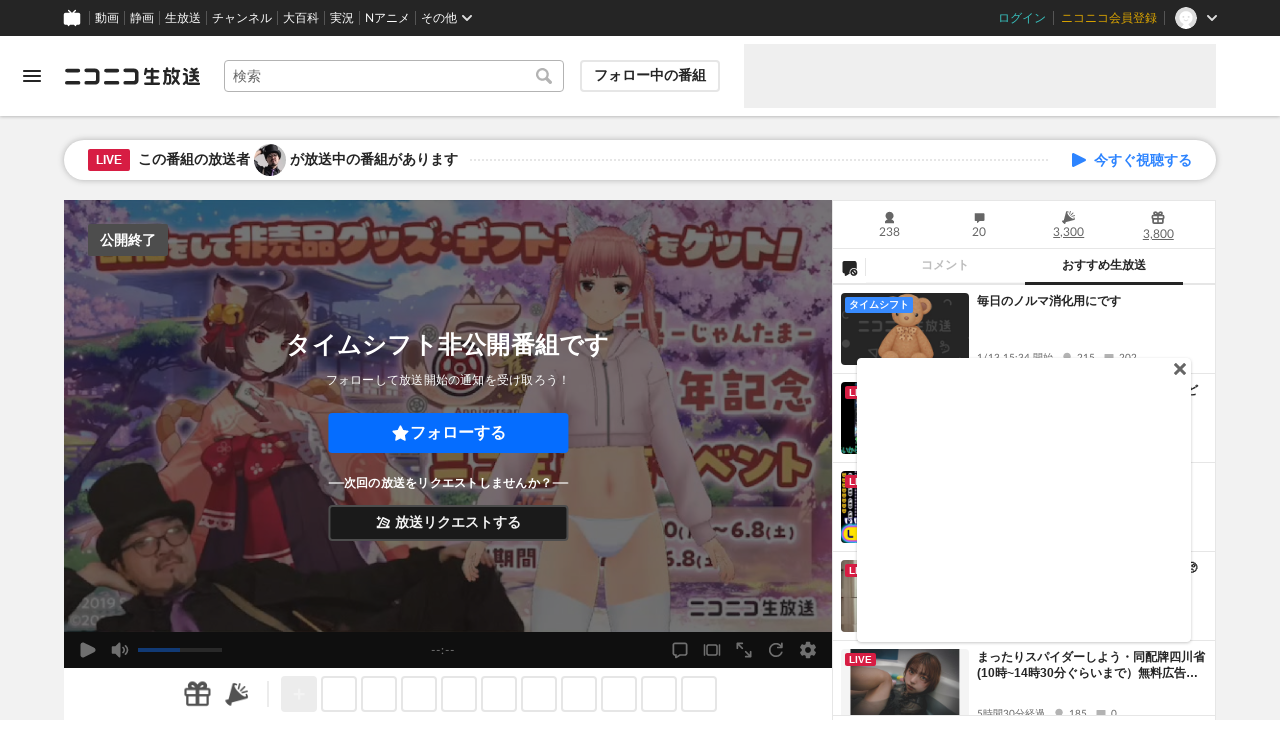

--- FILE ---
content_type: text/html; charset=utf-8
request_url: https://live.nicovideo.jp/watch/lv345391494
body_size: 18794
content:
<!DOCTYPE html><html data-color-theme="auto"><head><meta charSet="utf-8"/><meta name="robots" content="max-image-preview:large"/><link rel="preload" as="image" href="https://nicolive.cdn.nimg.jp/relive/party1-static/nicolive/logo/nicolive_logo.241e6.svg" crossorigin="anonymous"/><link rel="preload" as="script" href="https://nicolive.cdn.nimg.jp/relive/program-watch/scripts/chunk.comment-renderer.e295ba68a9.js"/><title>【雀魂イベント4日目】5時跨ぎ寝配信！無料ギフト大歓迎！〜男爵山下Vログ配信【初見大歓迎】 - 2024/5/30(木) 4:30開始 - ニコニコ生放送</title><meta name="description" content="【歌枠公式2024夏オーディション】《視聴数部門6/1(土)20:00〜20:59》https://blog.nicovideo.jp/niconews/218"/><meta property="og:title" content="【雀魂イベント4日目】5時跨ぎ寝配信！無料ギフト大歓迎！〜男爵山下Vログ配信【初見大歓迎】"/><meta property="og:description" content="【歌枠公式2024夏オーディション】《視聴数部門6/1(土)20:00〜20:59》https://blog.nicovideo.jp/niconews/218"/><meta property="og:url" content="https://live.nicovideo.jp/watch/lv345391494"/><meta property="og:site_name" content="ニコニコ生放送"/><meta property="og:type" content="website"/><meta property="og:image" content="https://nicolive.cdn.nimg.jp/tsthumb/thumbnail/240530/04/30/pg87584965395010_800_450.jpg"/><meta name="al:iphone:app_name" content="ニコニコ生放送"/><meta name="al:iphone:app_store_id" content="823479272"/><meta name="al:iphone:url" content="nicocas://play/lv345391494"/><meta name="al:ipad:app_name" content="ニコニコ生放送"/><meta name="al:ipad:app_store_id" content="823479272"/><meta name="al:ipad:url" content="nicocas://play/lv345391494"/><meta name="al:android:app_name" content="ニコニコ生放送"/><meta name="al:android:package" content="jp.co.dwango.nicocas"/><meta name="al:android:url" content="nicocas://play/lv345391494"/><meta name="al:web:url" content="https://live.nicovideo.jp/watch/lv345391494"/><meta name="apple-itunes-app" content="app-id=823479272, app-argument=nicocas://play/lv345391494"/><meta name="twitter:card" content="summary_large_image"/><meta name="twitter:app:country" content="JP"/><meta name="twitter:site" content="@nicolive_tw"/><meta name="twitter:url" content="https://live.nicovideo.jp/watch/lv345391494"/><meta name="twitter:title" content="【雀魂イベント4日目】5時跨ぎ寝配信！無料ギフト大歓迎！〜男爵山下Vログ配信【初見大歓迎】"/><meta name="twitter:description" content="【歌枠公式2024夏オーディション】《視聴数部門6/1(土)20:00〜20:59》https://blog.nicovideo.jp/niconews/218"/><meta name="twitter:image" content="https://nicolive.cdn.nimg.jp/tsthumb/thumbnail/240530/04/30/pg87584965395010_800_450.jpg"/><meta name="twitter:app:name:iphone" content="ニコニコ生放送"/><meta name="twitter:app:id:iphone" content="823479272"/><meta name="twitter:app:url:iphone" content="nicocas://play/lv345391494"/><meta name="twitter:app:name:ipad" content="ニコニコ生放送"/><meta name="twitter:app:id:ipad" content="823479272"/><meta name="twitter:app:url:ipad" content="nicocas://play/lv345391494"/><meta name="twitter:app:name:googleplay" content="ニコニコ生放送"/><meta name="twitter:app:id:googleplay" content="jp.co.dwango.nicocas"/><meta name="twitter:app:url:googleplay" content="nicocas://play/lv345391494"/><link rel="Shortcut Icon" type="image/x-icon" href="https://nicolive.cdn.nimg.jp/relive/party1-static/images/common/favicon.afada.ico"/><link rel="icon" type="image/x-icon" href="https://nicolive.cdn.nimg.jp/relive/party1-static/images/common/favicon.afada.ico"/><link rel="alternate" media="only screen and (max-width: 640px)" href="https://sp.live.nicovideo.jp/watch/lv345391494"/><link rel="canonical" href="https://live.nicovideo.jp/watch/lv345391494"/><script src="https://nicolive.cdn.nimg.jp/relive/party1-bin/party1-static_v29.3.4.66daa.js" defer="" crossorigin="anonymous"></script><script src="https://nicolive.cdn.nimg.jp/relive/program-watch/scripts/runtime.492a8368.js" defer="" crossorigin="anonymous"></script><script src="https://nicolive.cdn.nimg.jp/relive/program-watch/scripts/react.492a8368.js" defer="" crossorigin="anonymous"></script><script src="https://nicolive.cdn.nimg.jp/relive/program-watch/scripts/vendor.4c7433818a.js" defer="" crossorigin="anonymous"></script><script src="https://nicolive.cdn.nimg.jp/relive/program-watch/scripts/nicolib.56c1280134.js" defer="" crossorigin="anonymous"></script><script src="https://nicolive.cdn.nimg.jp/relive/program-watch/scripts/polyfill.4c43060783.js" defer="" crossorigin="anonymous"></script><script src="https://nicolive.cdn.nimg.jp/relive/program-watch/scripts/domain.2d01712163.js" defer="" crossorigin="anonymous"></script><script src="https://nicolive.cdn.nimg.jp/relive/program-watch/scripts/infra.c77d86303a.js" defer="" crossorigin="anonymous"></script><script src="https://nicolive.cdn.nimg.jp/relive/program-watch/scripts/usecase.43e857e370.js" defer="" crossorigin="anonymous"></script><script src="https://nicolive.cdn.nimg.jp/relive/program-watch/scripts/vc.307357d9b6.js" defer="" crossorigin="anonymous"></script><link rel="stylesheet" type="text/css" href="https://nicolive.cdn.nimg.jp/relive/program-watch/stylesheets/pc-watch.1b198ed5.css"/><script type="text/javascript"> (function(c,l,a,r,i,t,y){
        c[a]=c[a]||function(){(c[a].q=c[a].q||[]).push(arguments)};
        t=l.createElement(r);t.async=1;t.src="https://www.clarity.ms/tag/"+i;
        y=l.getElementsByTagName(r)[0];y.parentNode.insertBefore(t,y);
    })(window, document, "clarity", "script", "cndz8elzty");</script><script id="embedded-data" data-props="{&quot;akashic&quot;:{&quot;isRunning&quot;:false,&quot;isReplay&quot;:false,&quot;lastDisabledTime&quot;:null,&quot;isIndicateVisible&quot;:false,&quot;enabled&quot;:true,&quot;trustedChildOrigin&quot;:&quot;^https?:\\/\\/resource\\.akashic\\.coe\\.nicovideo\\.jp($|\\/)&quot;,&quot;emotionDisabledPlayIdThreshold&quot;:110224089,&quot;isSkipping&quot;:false,&quot;isRefusing&quot;:true,&quot;isReadyToStart&quot;:false},&quot;site&quot;:{&quot;locale&quot;:&quot;ja_JP&quot;,&quot;serverTime&quot;:1768363715553,&quot;frontendVersion&quot;:&quot;624.0.0&quot;,&quot;apiBaseUrl&quot;:&quot;https://live.nicovideo.jp/&quot;,&quot;pollingApiBaseUrl&quot;:&quot;https://papi.live.nicovideo.jp/&quot;,&quot;staticResourceBaseUrl&quot;:&quot;https://nicolive.cdn.nimg.jp/relive/program-watch/&quot;,&quot;topPageUrl&quot;:&quot;https://live.nicovideo.jp/&quot;,&quot;programCreatePageUrl&quot;:&quot;https://live.nicovideo.jp/create&quot;,&quot;programEditPageUrl&quot;:&quot;https://live.nicovideo.jp/edit&quot;,&quot;programWatchPageUrl&quot;:&quot;https://live.nicovideo.jp/watch&quot;,&quot;recentPageUrl&quot;:&quot;https://live.nicovideo.jp/recent&quot;,&quot;programArchivePageUrl&quot;:&quot;https://live.nicovideo.jp/watch/archive&quot;,&quot;myPageUrl&quot;:&quot;http://live.nicovideo.jp/my&quot;,&quot;rankingPageUrl&quot;:&quot;https://live.nicovideo.jp/ranking&quot;,&quot;searchPageUrl&quot;:&quot;http://live.nicovideo.jp/search&quot;,&quot;focusPageUrl&quot;:&quot;https://live.nicovideo.jp/focus&quot;,&quot;timetablePageUrl&quot;:&quot;https://live.nicovideo.jp/timetable&quot;,&quot;followedProgramsPageUrl&quot;:&quot;https://live.nicovideo.jp/follow&quot;,&quot;frontendId&quot;:9,&quot;currentRootRelativeUrl&quot;:&quot;&quot;,&quot;familyService&quot;:{&quot;account&quot;:{&quot;accountRegistrationPageUrl&quot;:&quot;https://account.nicovideo.jp/register&quot;,&quot;loginPageUrl&quot;:&quot;https://account.nicovideo.jp/login&quot;,&quot;logoutPageUrl&quot;:&quot;http://live.nicovideo.jp/logout&quot;,&quot;premiumMemberRegistrationPageUrl&quot;:&quot;https://account.nicovideo.jp/premium/register&quot;,&quot;trackingParams&quot;:{&quot;siteId&quot;:&quot;nicolive&quot;,&quot;pageId&quot;:&quot;watch&quot;,&quot;mode&quot;:&quot;landing&quot;},&quot;profileRegistrationPageUrl&quot;:&quot;https://account.nicovideo.jp/my/profile/register&quot;,&quot;contactsPageUrl&quot;:&quot;https://account.nicovideo.jp/my/contacts&quot;,&quot;verifyEmailsPageUrl&quot;:&quot;https://account.nicovideo.jp/contacts/emails/verify&quot;,&quot;accountSettingPageUrl&quot;:&quot;https://account.nicovideo.jp/my/account&quot;,&quot;premiumMeritPageUrl&quot;:&quot;https://premium.nicovideo.jp/payment/premium_detail&quot;,&quot;securitySettingPageUrl&quot;:&quot;https://account.nicovideo.jp/my/security&quot;},&quot;app&quot;:{&quot;topPageUrl&quot;:&quot;https://app.nicovideo.jp/&quot;},&quot;channel&quot;:{&quot;topPageUrl&quot;:&quot;https://ch.nicovideo.jp/&quot;,&quot;forOrganizationAndCompanyPageUrl&quot;:&quot;https://ch.nicovideo.jp/start&quot;,&quot;publicApiBaseUrl&quot;:&quot;https://public-api.ch.nicovideo.jp/&quot;},&quot;commons&quot;:{&quot;topPageUrl&quot;:&quot;https://commons.nicovideo.jp/&quot;,&quot;cpp&quot;:{&quot;frontApiBaseUrl&quot;:&quot;https://public-api.commons.nicovideo.jp/&quot;,&quot;immediatePaySettingPageUrl&quot;:&quot;https://commons.nicovideo.jp/cpp-applications/fast-pay&quot;}},&quot;dic&quot;:{&quot;topPageUrl&quot;:&quot;https://dic.nicovideo.jp/&quot;},&quot;help&quot;:{&quot;liveHelpPageUrl&quot;:&quot;https://qa.nicovideo.jp/category/show/417?site_domain=default&quot;,&quot;systemRequirementsPageUrl&quot;:&quot;https://qa.nicovideo.jp/faq/show/1112?site_domain=default&quot;,&quot;nintendoGuidelinePageUrl&quot;:&quot;https://qa.nicovideo.jp/faq/show/23466?site_domain=default&quot;},&quot;ichiba&quot;:{&quot;topPageUrl&quot;:&quot;https://ichiba.nicovideo.jp/&quot;},&quot;news&quot;:{&quot;topPageUrl&quot;:&quot;https://news.nicovideo.jp/&quot;},&quot;nicoad&quot;:{&quot;topPageUrl&quot;:&quot;https://nicoad.nicovideo.jp/&quot;,&quot;apiBaseUrl&quot;:&quot;https://api.nicoad.nicovideo.jp/&quot;},&quot;nicokoken&quot;:{&quot;topPageUrl&quot;:&quot;https://koken.nicovideo.jp/&quot;,&quot;helpPageUrl&quot;:&quot;https://qa.nicovideo.jp/faq/show/18326?site_domain=default&quot;},&quot;niconico&quot;:{&quot;topPageUrl&quot;:&quot;https://www.nicovideo.jp/&quot;,&quot;userPageBaseUrl&quot;:&quot;https://www.nicovideo.jp/user&quot;},&quot;point&quot;:{&quot;topPageUrl&quot;:&quot;https://point.nicovideo.jp/index/bank/&quot;,&quot;purchasePageUrl&quot;:&quot;https://point.nicovideo.jp/index/asp/purchase_point&quot;},&quot;seiga&quot;:{&quot;topPageUrl&quot;:&quot;https://seiga.nicovideo.jp/&quot;,&quot;seigaPageBaseUrl&quot;:&quot;https://seiga.nicovideo.jp/seiga&quot;,&quot;comicPageBaseUrl&quot;:&quot;https://seiga.nicovideo.jp/comic&quot;},&quot;site&quot;:{&quot;salesAdvertisingPageUrl&quot;:&quot;https://site.nicovideo.jp/sales_ads/ad_product/?ref=live_footer&quot;,&quot;liveAppDownloadPageUrl&quot;:&quot;https://site.live.nicovideo.jp/app/guide.html&quot;,&quot;videoPremiereIntroductionPageUrl&quot;:&quot;https://site.nicovideo.jp/videolive_enjoy/&quot;,&quot;creatorMonetizationInformationPageUrl&quot;:&quot;https://site.nicovideo.jp/creator_platform/monetize/&quot;},&quot;solid&quot;:{&quot;topPageUrl&quot;:&quot;https://3d.nicovideo.jp/&quot;},&quot;video&quot;:{&quot;topPageUrl&quot;:&quot;https://www.nicovideo.jp/video_top&quot;,&quot;myPageUrl&quot;:&quot;https://www.nicovideo.jp/my&quot;,&quot;watchPageBaseUrl&quot;:&quot;https://www.nicovideo.jp/watch&quot;,&quot;liveWatchHistoryPageUrl&quot;:&quot;https://www.nicovideo.jp/my/history/live&quot;,&quot;uploadedVideoListPageUrl&quot;:&quot;https://garage.nicovideo.jp/niconico-garage/video/videos&quot;,&quot;ownedTicketsPageUrl&quot;:&quot;https://www.nicovideo.jp/my/history/owned-tickets&quot;,&quot;purchasedSerialsPageUrl&quot;:&quot;https://www.nicovideo.jp/my/history/purchased-serials&quot;,&quot;timeshiftReservationsPageUrl&quot;:&quot;https://www.nicovideo.jp/my/timeshift-reservations&quot;,&quot;myBroadcastHistoryPageUrl&quot;:&quot;https://garage.nicovideo.jp/niconico-garage/live/history&quot;,&quot;programModeratorManagementPageUrl&quot;:&quot;https://garage.nicovideo.jp/niconico-garage/live/moderators&quot;},&quot;faq&quot;:{&quot;pageUrl&quot;:&quot;https://qa.nicovideo.jp/faq/show/5008?site_domain=default&quot;},&quot;bugreport&quot;:{&quot;pageUrl&quot;:&quot;https://qa.nicovideo.jp/faq/show/15833?site_domain=default&quot;},&quot;rightsControlProgram&quot;:{&quot;pageUrl&quot;:&quot;http://rcp-smile.nicovideo.jp/static/rule/&quot;},&quot;licenseSearch&quot;:{&quot;pageUrl&quot;:&quot;https://license-search.nicovideo.jp/&quot;},&quot;search&quot;:{&quot;suggestionApiUrl&quot;:&quot;https://sug.search.nicovideo.jp/&quot;},&quot;nicoex&quot;:{&quot;apiBaseUrl&quot;:&quot;https://api.cas.nicovideo.jp/&quot;},&quot;akashic&quot;:{&quot;untrustedFrameUrl&quot;:&quot;https://resource.akashic.coe.nicovideo.jp/coe/contents/loader/v3_7_0/loader_prod.html&quot;},&quot;superichiba&quot;:{&quot;apiBaseUrl&quot;:&quot;https://api.spi.nicovideo.jp/&quot;,&quot;launchApiBaseUrl&quot;:&quot;https://lapi.spi.nicovideo.jp/&quot;,&quot;oroshiuriIchibaBaseUrl&quot;:&quot;https://spi.nicovideo.jp/&quot;},&quot;nAir&quot;:{&quot;topPageUrl&quot;:&quot;https://n-air-app.nicovideo.jp/&quot;},&quot;emotion&quot;:{&quot;baseUrl&quot;:&quot;https://emotion.nicovideo.jp/&quot;},&quot;gift&quot;:{&quot;topPageUrl&quot;:&quot;https://gift.nicovideo.jp&quot;},&quot;creatorSupport&quot;:{&quot;supporterRegistrationBaseUrl&quot;:&quot;https://creator-support.nicovideo.jp/registration&quot;},&quot;muteStore&quot;:{&quot;apiBaseUrl&quot;:&quot;https://mute-api.nicovideo.jp&quot;},&quot;astral&quot;:{&quot;sendLogAsTest&quot;:false,&quot;watchEventLogBaseUrl&quot;:&quot;https://stella.nicovideo.jp/&quot;},&quot;income&quot;:{&quot;topPageUrl&quot;:&quot;https://income.nicovideo.jp/&quot;},&quot;nicoJk&quot;:{&quot;topPageUrl&quot;:&quot;https://originalnews.nico/464285&quot;},&quot;nAnime&quot;:{&quot;topPageUrl&quot;:&quot;https://anime.nicovideo.jp/live/index.html&quot;},&quot;mjk&quot;:{&quot;apiBaseUrl&quot;:&quot;https://mjk.nicovideo.jp/&quot;}},&quot;environments&quot;:{&quot;runningMode&quot;:&quot;client&quot;},&quot;relive&quot;:{&quot;apiBaseUrl&quot;:&quot;https://live2.nicovideo.jp/&quot;,&quot;channelApiBaseUrl&quot;:&quot;https://channel.live2.nicovideo.jp/&quot;,&quot;webSocketUrl&quot;:&quot;&quot;,&quot;csrfToken&quot;:&quot;&quot;,&quot;audienceToken&quot;:&quot;anonymous-user-a6396117-b613-4cc9-9c63-39ed021c5b42_1768450115_8c4ecc5d76ccbe5baaadbaeca9ce06e90d22d157&quot;},&quot;information&quot;:{&quot;maintenanceInformationPageUrl&quot;:&quot;https://blog.nicovideo.jp/niconews/category/ge_maintenance&quot;},&quot;namaGamePageUrl&quot;:&quot;https://site.live.nicovideo.jp/recent/namagame.html&quot;,&quot;rule&quot;:{&quot;agreementPageUrl&quot;:&quot;https://site.live.nicovideo.jp/rule.html&quot;,&quot;guidelinePageUrl&quot;:&quot;https://site.live.nicovideo.jp/help/guideline.pdf&quot;},&quot;spec&quot;:{&quot;watchUsageAndDevicePageUrl&quot;:&quot;https://site.live.nicovideo.jp/watch.html&quot;,&quot;broadcastUsageDevicePageUrl&quot;:&quot;https://site.live.nicovideo.jp/broadcast.html&quot;,&quot;cruisePageUrl&quot;:&quot;https://site.live.nicovideo.jp/cruise.html&quot;,&quot;broadcastTutorialPageUrl&quot;:&quot;https://site.live.nicovideo.jp/broadcast_tutorial/index.html&quot;},&quot;ad&quot;:{&quot;adsApiBaseUrl&quot;:&quot;https://ads.nicovideo.jp/&quot;},&quot;tag&quot;:{&quot;revisionCheckIntervalMs&quot;:120000,&quot;registerHelpPageUrl&quot;:&quot;https://qa.nicovideo.jp/faq/show/586?site_domain=default&quot;,&quot;userRegistrableMax&quot;:10,&quot;textMaxLength&quot;:18},&quot;coe&quot;:{&quot;coeContentBaseUrl&quot;:&quot;https://resource.akashic.coe.nicovideo.jp/coe/contents/aufeiR7C/&quot;},&quot;broadcast&quot;:{&quot;usageHelpPageUrl&quot;:&quot;https://qa.nicovideo.jp/faq/show/701?site_domain=default&quot;,&quot;stableBroadcastHelpPageUrl&quot;:&quot;https://qa.nicovideo.jp/faq/show/674?site_domain=default&quot;,&quot;nair&quot;:{&quot;downloadPageUrl&quot;:&quot;https://n-air-app.nicovideo.jp/&quot;},&quot;broadcasterStreamHelpPageUrl&quot;:&quot;https://qa.nicovideo.jp/faq/show/10536?site_domain=default&quot;},&quot;enquete&quot;:{&quot;usageHelpPageUrl&quot;:&quot;https://qa.nicovideo.jp/faq/show/4563?site_domain=default&quot;},&quot;trialWatch&quot;:{&quot;usageHelpPageUrl&quot;:&quot;https://qa.nicovideo.jp/faq/show/16037?site_domain=default&quot;},&quot;autoExtend&quot;:{&quot;usageHelpPageUrl&quot;:&quot;https://qa.nicovideo.jp/faq/show/10675?site_domain=default&quot;},&quot;recommendReactionLog&quot;:{&quot;publicApiBaseUrl&quot;:&quot;https://log.recommend.nicovideo.jp&quot;},&quot;dmc&quot;:{&quot;webRtc&quot;:{&quot;stunServerUrls&quot;:[]}},&quot;frontendPublicApiUrl&quot;:&quot;https://live.nicovideo.jp/front/api/&quot;,&quot;party1staticBaseUrl&quot;:&quot;https://nicolive.cdn.nimg.jp/relive/party1-static/&quot;,&quot;party1binBaseUrl&quot;:&quot;https://nicolive.cdn.nimg.jp/relive/party1-bin/&quot;,&quot;party2binBaseUrl&quot;:&quot;https://nicolive.cdn.nimg.jp/relive/party2-bin/&quot;,&quot;gift&quot;:{&quot;cantOpenPageCausedAdBlockHelpPageUrl&quot;:&quot;https://qa.nicovideo.jp/faq/show/15454?site_domain=default&quot;},&quot;creatorPromotionProgram&quot;:{&quot;registrationHelpPageUrl&quot;:&quot;https://qa.nicovideo.jp/faq/show/78?site_domain=default&quot;},&quot;stream&quot;:{&quot;lowLatencyHelpPageUrl&quot;:&quot;https://qa.nicovideo.jp/faq/show/14782?site_domain=default&quot;},&quot;performance&quot;:{&quot;commentRender&quot;:{&quot;liteModeHelpPageUrl&quot;:&quot;https://qa.nicovideo.jp/faq/show/10281?site_domain=default&quot;}},&quot;nico&quot;:{&quot;webPushNotificationReceiveSettingHelpPageUrl&quot;:&quot;https://qa.nicovideo.jp/faq/show/9218?site_domain=default&quot;},&quot;akashic&quot;:{&quot;switchRenderHelpPageUrl&quot;:&quot;https://qa.nicovideo.jp/faq/show/13973?site_domain=default&quot;},&quot;device&quot;:{&quot;watchOnPlayStation4HelpPageUrl&quot;:&quot;https://qa.nicovideo.jp/faq/show/133?site_domain=default&quot;,&quot;safariCantWatchHelpPageUrl&quot;:&quot;https://qa.nicovideo.jp/faq/show/9448?site_domain=default&quot;},&quot;nicoCommonHeaderResourceBaseUrl&quot;:&quot;https://common-header.nimg.jp&quot;,&quot;authony&quot;:{&quot;apiBaseUrl&quot;:&quot;https://api.live2.nicovideo.jp/&quot;},&quot;follo&quot;:{&quot;publicApiBaseUrl&quot;:&quot;https://user-follow-api.nicovideo.jp/&quot;},&quot;payment&quot;:{&quot;eventPageBaseUrl&quot;:&quot;https://secure.live.nicovideo.jp/event/&quot;,&quot;productPageBaseUrl&quot;:&quot;https://secure.live.nicovideo.jp/product/&quot;},&quot;externalWatch&quot;:{&quot;baseUrl&quot;:&quot;https://ext.live.nicovideo.jp/watch/&quot;},&quot;channelRegistration&quot;:{&quot;multiSubscriptionWithPremiumBenefitHelpPageUrl&quot;:&quot;https://blog.nicovideo.jp/niconews/144493.html&quot;},&quot;broadcastRequest&quot;:{&quot;apiBaseUrl&quot;:&quot;https://live2.nicovideo.jp/&quot;},&quot;konomiTag&quot;:{&quot;usageHelpPageUrl&quot;:&quot;https://qa.nicovideo.jp/faq/show/16715?site_domain=default&quot;},&quot;dcdn&quot;:{&quot;baseUrl&quot;:&quot;https://secure-dcdn.cdn.nimg.jp/&quot;,&quot;logGifUrl&quot;:&quot;https://dcdn.cdn.nicovideo.jp/shared_httpd/log.gif&quot;},&quot;moderator&quot;:{&quot;moderatorHelpPageUrl&quot;:&quot;https://qa.nicovideo.jp/faq/show/22379?site_domain=default&quot;},&quot;feedbackPageUrl&quot;:&quot;https://www.nicovideo.jp/feedback/live2_watch&quot;,&quot;defaultUserIconUrl&quot;:{&quot;150x150&quot;:&quot;https://secure-dcdn.cdn.nimg.jp/nicoaccount/usericon/defaults/blank.jpg&quot;,&quot;50x50&quot;:&quot;https://secure-dcdn.cdn.nimg.jp/nicoaccount/usericon/defaults/blank_s.jpg&quot;}},&quot;user&quot;:{&quot;isCrawler&quot;:false,&quot;isExplicitlyLoginable&quot;:false,&quot;isMobileMailAddressRegistered&quot;:false,&quot;isMailRegistered&quot;:false,&quot;isProfileRegistered&quot;:false,&quot;isLoggedIn&quot;:false,&quot;accountType&quot;:&quot;non&quot;,&quot;isOperator&quot;:false,&quot;isBroadcaster&quot;:false,&quot;premiumOrigin&quot;:&quot;0&quot;,&quot;permissions&quot;:[null],&quot;nicosid&quot;:&quot;&quot;,&quot;superichiba&quot;:{&quot;deletable&quot;:false,&quot;hasBroadcasterRole&quot;:false},&quot;allowSensitiveContents&quot;:false},&quot;program&quot;:{&quot;allegation&quot;:{&quot;commentAllegationApiUrl&quot;:&quot;https://riso.live2.nicovideo.jp/&quot;},&quot;nicoliveProgramId&quot;:&quot;lv345391494&quot;,&quot;providerType&quot;:&quot;community&quot;,&quot;visualProviderType&quot;:&quot;community&quot;,&quot;title&quot;:&quot;【雀魂イベント4日目】5時跨ぎ寝配信！無料ギフト大歓迎！〜男爵山下Vログ配信【初見大歓迎】&quot;,&quot;thumbnail&quot;:{&quot;small&quot;:&quot;https://secure-dcdn.cdn.nimg.jp/comch/community-icon/64x64/404.jpg&quot;},&quot;screenshot&quot;:{&quot;urlSet&quot;:{&quot;large&quot;:&quot;https://nicolive.cdn.nimg.jp/tsthumb/thumbnail/240530/04/30/pg87584965395010_800_450.jpg&quot;,&quot;middle&quot;:&quot;https://nicolive.cdn.nimg.jp/tsthumb/thumbnail/240530/04/30/pg87584965395010_640_360.jpg&quot;,&quot;small&quot;:&quot;https://nicolive.cdn.nimg.jp/tsthumb/thumbnail/240530/04/30/pg87584965395010_352_198.jpg&quot;,&quot;micro&quot;:&quot;https://nicolive.cdn.nimg.jp/tsthumb/thumbnail/240530/04/30/pg87584965395010_160_90.jpg&quot;}},&quot;supplier&quot;:{&quot;supplierType&quot;:&quot;user&quot;,&quot;name&quot;:&quot;D.Y(男爵山下)&quot;,&quot;pageUrl&quot;:&quot;http://www.nicovideo.jp/user/36591468&quot;,&quot;introduction&quot;:&quot;欲しいもの: https://amzn.to/3edrDlb &lt;br&gt;PayPay: pdragoon&quot;,&quot;nicopediaArticle&quot;:{&quot;pageUrl&quot;:&quot;https://dic.nicovideo.jp/a/D%2EY%28%E7%94%B7%E7%88%B5%E5%B1%B1%E4%B8%8B%29&quot;,&quot;exists&quot;:true},&quot;programProviderId&quot;:&quot;36591468&quot;,&quot;icons&quot;:{&quot;uri50x50&quot;:&quot;https://secure-dcdn.cdn.nimg.jp/nicoaccount/usericon/s/3659/36591468.jpg?1709907229&quot;,&quot;uri150x150&quot;:&quot;https://secure-dcdn.cdn.nimg.jp/nicoaccount/usericon/3659/36591468.jpg?1709907229&quot;},&quot;level&quot;:37,&quot;accountType&quot;:&quot;premium&quot;},&quot;openTime&quot;:1717011000,&quot;beginTime&quot;:1717011000,&quot;vposBaseTime&quot;:1717011000,&quot;endTime&quot;:1717038000,&quot;scheduledEndTime&quot;:1717038000,&quot;status&quot;:&quot;ENDED&quot;,&quot;description&quot;:&quot;&lt;b&gt;&lt;font color=\&quot;#9146FF\&quot;&gt;&lt;font size=\&quot;5\&quot;&gt;【歌枠公式2024夏オーディション】&lt;/font&gt;&lt;/font&gt;&lt;/b&gt;&lt;br /&gt;&lt;b&gt;&lt;font size=\&quot;4\&quot;&gt;《視聴数部門6/1(土)20:00〜20:59》&lt;/font&gt;&lt;/b&gt;&lt;br /&gt;&lt;a href=\&quot;https://blog.nicovideo.jp/niconews/218270.html\&quot; target=\&quot;_blank\&quot;&gt;https://blog.nicovideo.jp/niconews/218270.html&lt;/a&gt;&lt;br /&gt;&lt;b&gt;&lt;font size=\&quot;4\&quot;&gt; 1時間の配信で視聴数が多い順上位15名が出演できます！&lt;/font&gt;&lt;/b&gt;&lt;br /&gt;&lt;br /&gt;&lt;b&gt;&lt;font color=\&quot;#9146FF\&quot;&gt;&lt;font size=\&quot;5\&quot;&gt;【雀魂5周年記念ニコ生配信イベント】&lt;/font&gt;&lt;/font&gt;&lt;/b&gt;&lt;br /&gt;&lt;b&gt;&lt;font color=\&quot;#FF0000\&quot;&gt;&lt;font size=\&quot;4\&quot;&gt;↓イベント専用ギフトデイリー福引&lt;/font&gt;&lt;/font&gt;&lt;/b&gt;&lt;br /&gt;&lt;a href=\&quot;https://blog.nicovideo.jp/niconews/222871.html\&quot; target=\&quot;_blank\&quot;&gt;https://blog.nicovideo.jp/niconews/222871.html&lt;/a&gt;&lt;br /&gt;&lt;b&gt;※1日1回無料！応援よろしくお願いします！&lt;/b&gt;&lt;br /&gt;&lt;br /&gt;&lt;b&gt;&lt;font color=\&quot;#9146FF\&quot;&gt;&lt;font size=\&quot;5\&quot;&gt;【特別広告枠キャンペーン第7弾】&lt;/font&gt;&lt;/font&gt;&lt;/b&gt;&lt;br /&gt;&lt;a href=\&quot;https://blog.nicovideo.jp/niconews/222560.html\&quot; target=\&quot;_blank\&quot;&gt;https://blog.nicovideo.jp/niconews/222560.html&lt;/a&gt;&lt;br /&gt;&lt;b&gt;&lt;font color=\&quot;#FF0000\&quot;&gt;&lt;font size=\&quot;4\&quot;&gt;皆様からの広告お待ちしてます！&lt;/font&gt;&lt;/font&gt;&lt;/b&gt;&lt;br /&gt;&lt;br /&gt;━━━━━━━━━━━━━━━━━━━━━━━━━━━━&lt;br /&gt;&lt;br /&gt;&lt;b&gt;&lt;font color=\&quot;#9146FF\&quot;&gt;&lt;font size=\&quot;5\&quot;&gt;男爵山下の楽園放送！&lt;/font&gt;&lt;/font&gt;&lt;/b&gt;&lt;br /&gt;&lt;b&gt;&lt;font size=\&quot;4\&quot;&gt;【supported by 朝李】&lt;/font&gt;&lt;/b&gt;&lt;br /&gt;&lt;b&gt;&lt;font size=\&quot;4\&quot;&gt;毎日24:00〜以降不定時配信中！&lt;/font&gt;&lt;/b&gt;&lt;br /&gt;&lt;br /&gt;&lt;b&gt;&lt;font color=\&quot;#9146FF\&quot;&gt;&lt;font size=\&quot;5\&quot;&gt;エロ絵師&amp;amp;キーボードプレイヤー&lt;/font&gt;&lt;/font&gt;&lt;/b&gt;&lt;br /&gt;&lt;b&gt;2つの顔でお届けする雑談放送&lt;/b&gt;&lt;br /&gt;&lt;b&gt;&lt;font color=\&quot;#FF0000\&quot;&gt;相談コメント大歓迎！いつでもお悩み聞きます！&lt;/font&gt;&lt;/b&gt;&lt;br /&gt;&lt;font color=\&quot;#1DA1F2\&quot;&gt;Twitter&lt;/font&gt;：&lt;a href=\&quot;https://twitter.com/pdragoon\&quot; target=\&quot;_blank\&quot;&gt;https://twitter.com/pdragoon&lt;/a&gt;&lt;br /&gt;&lt;font color=\&quot;#FE7900\&quot;&gt;欲しいもの&lt;/font&gt;：&lt;a href=\&quot;https://amzn.to/3edrDlb\&quot; target=\&quot;_blank\&quot;&gt;https://amzn.to/3edrDlb&lt;/a&gt;&lt;br /&gt;&lt;font color=\&quot;#252525\&quot;&gt;PayPayID&lt;/font&gt;：pdragoon&lt;br /&gt;&lt;br /&gt;&lt;b&gt;&lt;font color=\&quot;#9146FF\&quot;&gt;&lt;font size=\&quot;5\&quot;&gt;FINAL FANTASY5ピクセルリマスター&lt;/font&gt;&lt;/font&gt;&lt;/b&gt;&lt;br /&gt;(C)SQUARE ENIX CO., LTD. All Rights Reserved.&lt;br /&gt;©1992, 2021 SQUARE ENIX CO., LTD. All Rights Reserved.&lt;br /&gt;LOGO ILLUSTRATION: ©1992 YOSHITAKA AMANO.&lt;br /&gt;記載されている会社名・製品名・システム名などは、各社の商標、または登録商標です。&quot;,&quot;substitute&quot;:{},&quot;tag&quot;:{&quot;updateApiUrl&quot;:&quot;https://live2.nicovideo.jp/unama/api/v2/programs/lv345391494/livetags&quot;,&quot;lockApiUrl&quot;:&quot;https://live2.nicovideo.jp/unama/api/v2/programs/lv345391494/livetags/lock&quot;,&quot;reportApiUrl&quot;:&quot;https://live2.nicovideo.jp/unama/api/v2/programs/lv345391494/livetags/report&quot;,&quot;list&quot;:[{&quot;text&quot;:&quot;一般(その他)&quot;,&quot;existsNicopediaArticle&quot;:true,&quot;nicopediaArticlePageUrl&quot;:&quot;https://dic.nicovideo.jp/a/%E4%B8%80%E8%88%AC%28%E3%81%9D%E3%81%AE%E4%BB%96%29&quot;,&quot;type&quot;:&quot;category&quot;,&quot;isLocked&quot;:true,&quot;isDeletable&quot;:false},{&quot;text&quot;:&quot;一般&quot;,&quot;existsNicopediaArticle&quot;:true,&quot;nicopediaArticlePageUrl&quot;:&quot;https://dic.nicovideo.jp/a/%E4%B8%80%E8%88%AC&quot;,&quot;type&quot;:&quot;category&quot;,&quot;isLocked&quot;:true,&quot;isDeletable&quot;:false},{&quot;text&quot;:&quot;顔出し&quot;,&quot;existsNicopediaArticle&quot;:true,&quot;nicopediaArticlePageUrl&quot;:&quot;https://dic.nicovideo.jp/a/%E9%A1%94%E5%87%BA%E3%81%97&quot;,&quot;type&quot;:&quot;category&quot;,&quot;isLocked&quot;:true,&quot;isDeletable&quot;:false},{&quot;text&quot;:&quot;VTuber&quot;,&quot;existsNicopediaArticle&quot;:true,&quot;nicopediaArticlePageUrl&quot;:&quot;https://dic.nicovideo.jp/a/VTuber&quot;,&quot;type&quot;:&quot;category&quot;,&quot;isLocked&quot;:true,&quot;isDeletable&quot;:false},{&quot;text&quot;:&quot;HD配信&quot;,&quot;existsNicopediaArticle&quot;:true,&quot;nicopediaArticlePageUrl&quot;:&quot;https://dic.nicovideo.jp/a/HD%E9%85%8D%E4%BF%A1&quot;,&quot;type&quot;:&quot;&quot;,&quot;isLocked&quot;:true,&quot;isDeletable&quot;:false,&quot;isReserved&quot;:true},{&quot;text&quot;:&quot;スマートフォン配信&quot;,&quot;existsNicopediaArticle&quot;:true,&quot;nicopediaArticlePageUrl&quot;:&quot;https://dic.nicovideo.jp/a/%E3%82%B9%E3%83%9E%E3%83%BC%E3%83%88%E3%83%95%E3%82%A9%E3%83%B3%E9%85%8D%E4%BF%A1&quot;,&quot;type&quot;:&quot;&quot;,&quot;isLocked&quot;:true,&quot;isDeletable&quot;:false,&quot;isReserved&quot;:true},{&quot;text&quot;:&quot;雀魂ニコ生イベント&quot;,&quot;existsNicopediaArticle&quot;:false,&quot;nicopediaArticlePageUrl&quot;:&quot;https://dic.nicovideo.jp/a/%E9%9B%80%E9%AD%82%E3%83%8B%E3%82%B3%E7%94%9F%E3%82%A4%E3%83%99%E3%83%B3%E3%83%88&quot;,&quot;type&quot;:&quot;&quot;,&quot;isLocked&quot;:true,&quot;isDeletable&quot;:false,&quot;isReserved&quot;:true},{&quot;text&quot;:&quot;オーディション&quot;,&quot;existsNicopediaArticle&quot;:true,&quot;nicopediaArticlePageUrl&quot;:&quot;https://dic.nicovideo.jp/a/%E3%82%AA%E3%83%BC%E3%83%87%E3%82%A3%E3%82%B7%E3%83%A7%E3%83%B3&quot;,&quot;type&quot;:&quot;&quot;,&quot;isLocked&quot;:true,&quot;isDeletable&quot;:false,&quot;isReserved&quot;:true},{&quot;text&quot;:&quot;D.Y(男爵山下)&quot;,&quot;existsNicopediaArticle&quot;:true,&quot;nicopediaArticlePageUrl&quot;:&quot;https://dic.nicovideo.jp/a/D%2EY%28%E7%94%B7%E7%88%B5%E5%B1%B1%E4%B8%8B%29&quot;,&quot;type&quot;:&quot;&quot;,&quot;isLocked&quot;:true,&quot;isDeletable&quot;:false,&quot;isReserved&quot;:false},{&quot;text&quot;:&quot;配信者&quot;,&quot;existsNicopediaArticle&quot;:true,&quot;nicopediaArticlePageUrl&quot;:&quot;https://dic.nicovideo.jp/a/%E9%85%8D%E4%BF%A1%E8%80%85&quot;,&quot;type&quot;:&quot;&quot;,&quot;isLocked&quot;:true,&quot;isDeletable&quot;:false,&quot;isReserved&quot;:false},{&quot;text&quot;:&quot;エロ漫画&quot;,&quot;existsNicopediaArticle&quot;:true,&quot;nicopediaArticlePageUrl&quot;:&quot;https://dic.nicovideo.jp/a/%E3%82%A8%E3%83%AD%E6%BC%AB%E7%94%BB&quot;,&quot;type&quot;:&quot;&quot;,&quot;isLocked&quot;:true,&quot;isDeletable&quot;:false,&quot;isReserved&quot;:false},{&quot;text&quot;:&quot;コメント大歓迎&quot;,&quot;existsNicopediaArticle&quot;:true,&quot;nicopediaArticlePageUrl&quot;:&quot;https://dic.nicovideo.jp/l/%E3%82%B3%E3%83%A1%E3%83%B3%E3%83%88%E5%A4%A7%E6%AD%93%E8%BF%8E&quot;,&quot;type&quot;:&quot;&quot;,&quot;isLocked&quot;:true,&quot;isDeletable&quot;:false,&quot;isReserved&quot;:false},{&quot;text&quot;:&quot;初見歓迎&quot;,&quot;existsNicopediaArticle&quot;:true,&quot;nicopediaArticlePageUrl&quot;:&quot;https://dic.nicovideo.jp/l/%E5%88%9D%E8%A6%8B%E6%AD%93%E8%BF%8E&quot;,&quot;type&quot;:&quot;&quot;,&quot;isLocked&quot;:true,&quot;isDeletable&quot;:false,&quot;isReserved&quot;:false},{&quot;text&quot;:&quot;寝配信&quot;,&quot;existsNicopediaArticle&quot;:true,&quot;nicopediaArticlePageUrl&quot;:&quot;https://dic.nicovideo.jp/a/%E5%AF%9D%E9%85%8D%E4%BF%A1&quot;,&quot;type&quot;:&quot;&quot;,&quot;isLocked&quot;:true,&quot;isDeletable&quot;:false,&quot;isReserved&quot;:false},{&quot;text&quot;:&quot;散歩&quot;,&quot;existsNicopediaArticle&quot;:true,&quot;nicopediaArticlePageUrl&quot;:&quot;https://dic.nicovideo.jp/a/%E6%95%A3%E6%AD%A9&quot;,&quot;type&quot;:&quot;&quot;,&quot;isLocked&quot;:true,&quot;isDeletable&quot;:false,&quot;isReserved&quot;:false},{&quot;text&quot;:&quot;カラオケ&quot;,&quot;existsNicopediaArticle&quot;:true,&quot;nicopediaArticlePageUrl&quot;:&quot;https://dic.nicovideo.jp/a/%E3%82%AB%E3%83%A9%E3%82%AA%E3%82%B1&quot;,&quot;type&quot;:&quot;&quot;,&quot;isLocked&quot;:true,&quot;isDeletable&quot;:false,&quot;isReserved&quot;:false},{&quot;text&quot;:&quot;歌枠&quot;,&quot;existsNicopediaArticle&quot;:true,&quot;nicopediaArticlePageUrl&quot;:&quot;https://dic.nicovideo.jp/l/%E6%AD%8C%E6%9E%A0&quot;,&quot;type&quot;:&quot;&quot;,&quot;isLocked&quot;:true,&quot;isDeletable&quot;:false,&quot;isReserved&quot;:false}],&quot;isLocked&quot;:true},&quot;links&quot;:{&quot;feedbackPageUrl&quot;:&quot;https://www.nicovideo.jp/feedback/live2_watch&quot;,&quot;contentsTreePageUrl&quot;:&quot;https://commons.nicovideo.jp/works/lv345391494?transit_from=pclive_watch_tree&quot;,&quot;programReportPageUrl&quot;:&quot;https://live.nicovideo.jp/program-allegation&quot;},&quot;player&quot;:{&quot;embedUrl&quot;:&quot;https://live.nicovideo.jp/embed/&quot;},&quot;watchPageUrl&quot;:&quot;https://live.nicovideo.jp/watch/lv345391494&quot;,&quot;gatePageUrl&quot;:&quot;https://live.nicovideo.jp/gate/lv345391494&quot;,&quot;mediaServerType&quot;:&quot;DMC&quot;,&quot;isPrivate&quot;:false,&quot;isTest&quot;:false,&quot;audienceCommentCommand&quot;:{&quot;isColorCodeEnabled&quot;:true},&quot;report&quot;:{&quot;imageApiUrl&quot;:&quot;https://untnp.live.nicovideo.jp/img.report&quot;},&quot;isFollowerOnly&quot;:false,&quot;isNicoadEnabled&quot;:true,&quot;isGiftEnabled&quot;:true,&quot;stream&quot;:{&quot;maxQuality&quot;:&quot;super_high&quot;},&quot;superichiba&quot;:{&quot;allowAudienceToAddNeta&quot;:false,&quot;canSupplierUse&quot;:true},&quot;isChasePlayEnabled&quot;:true,&quot;statistics&quot;:{&quot;watchCount&quot;:238,&quot;commentCount&quot;:20,&quot;timeshiftReservationCount&quot;:null},&quot;isPremiumAppealBannerEnabled&quot;:false,&quot;isRecommendEnabled&quot;:true,&quot;isEmotionEnabled&quot;:true,&quot;commentFollowerOnlyMode&quot;:{&quot;isEnabled&quot;:false},&quot;isStoryboardEnabled&quot;:true},&quot;socialGroup&quot;:{&quot;type&quot;:&quot;community&quot;,&quot;id&quot;:&quot;co0&quot;,&quot;broadcastHistoryPageUrl&quot;:&quot;https://com.nicovideo.jp/live/co0&quot;,&quot;description&quot;:&quot;このコミュニティは存在しないか、削除された可能性があります。&quot;,&quot;name&quot;:&quot;削除されたコミュニティ&quot;,&quot;socialGroupPageUrl&quot;:&quot;https://com.nicovideo.jp/community/co0&quot;,&quot;thumbnailImageUrl&quot;:&quot;https://secure-dcdn.cdn.nimg.jp/comch/community-icon/128x128/404.jpg&quot;,&quot;thumbnailSmallImageUrl&quot;:&quot;https://secure-dcdn.cdn.nimg.jp/comch/community-icon/64x64/404.jpg&quot;,&quot;level&quot;:0,&quot;isFollowed&quot;:false,&quot;isJoined&quot;:false},&quot;player&quot;:{&quot;name&quot;:&quot;leo&quot;,&quot;audienceToken&quot;:&quot;anonymous-user-a6396117-b613-4cc9-9c63-39ed021c5b42_1768450115_8c4ecc5d76ccbe5baaadbaeca9ce06e90d22d157&quot;,&quot;isJumpDisabled&quot;:false,&quot;disablePlayVideoAd&quot;:false,&quot;isRestrictedCommentPost&quot;:false,&quot;streamAllocationType&quot;:&quot;allHigh&quot;},&quot;ad&quot;:{&quot;billboardZoneId&quot;:null,&quot;siteHeaderBannerZoneId&quot;:442,&quot;programInformationZoneId&quot;:469,&quot;footerZoneId&quot;:446,&quot;playerZoneId&quot;:1406,&quot;adsJsUrl&quot;:&quot;https://res.ads.nicovideo.jp/assets/js/ads2.js?ref=live&quot;},&quot;billboard&quot;:{},&quot;nicoEnquete&quot;:{&quot;isEnabled&quot;:false},&quot;community&quot;:{&quot;id&quot;:&quot;co0&quot;,&quot;followPageUrl&quot;:&quot;https://com.nicovideo.jp/motion/co0?ref=live2watch&quot;,&quot;unfollowPageUrl&quot;:&quot;https://com.nicovideo.jp/leave/co0&quot;},&quot;communityFollower&quot;:{&quot;records&quot;:[]},&quot;userProgramWatch&quot;:{&quot;canWatch&quot;:false,&quot;expireTime&quot;:null,&quot;canAutoRefresh&quot;:false,&quot;payment&quot;:{&quot;hasTicket&quot;:false},&quot;isCountryRestrictionTarget&quot;:false},&quot;userProgramReservation&quot;:{&quot;isReserved&quot;:false},&quot;programWatch&quot;:{&quot;condition&quot;:{&quot;needLogin&quot;:false}},&quot;supplierProgram&quot;:{&quot;onair&quot;:{&quot;programId&quot;:&quot;lv349637838&quot;,&quot;programUrl&quot;:&quot;https://live2.nicovideo.jp/watch/lv349637838&quot;}},&quot;programBroadcaster&quot;:{&quot;konomiTags&quot;:[{&quot;text&quot;:&quot;ニコニコ超会議2025&quot;,&quot;nicopediaArticleId&quot;:5715490,&quot;nicopediaArticleUrl&quot;:&quot;https://dic.nicovideo.jp/id/5715490&quot;},{&quot;text&quot;:&quot;VOCALOID&quot;,&quot;nicopediaArticleId&quot;:352,&quot;nicopediaArticleUrl&quot;:&quot;https://dic.nicovideo.jp/id/352&quot;},{&quot;text&quot;:&quot;ゲーム&quot;,&quot;nicopediaArticleId&quot;:698,&quot;nicopediaArticleUrl&quot;:&quot;https://dic.nicovideo.jp/id/698&quot;},{&quot;text&quot;:&quot;ニコニコネット超会議2021&quot;,&quot;nicopediaArticleId&quot;:5613875,&quot;nicopediaArticleUrl&quot;:&quot;https://dic.nicovideo.jp/id/5613875&quot;},{&quot;text&quot;:&quot;ニコニコネット超会議2020&quot;,&quot;nicopediaArticleId&quot;:5585170,&quot;nicopediaArticleUrl&quot;:&quot;https://dic.nicovideo.jp/id/5585170&quot;},{&quot;text&quot;:&quot;ニコニコ超会議2024&quot;,&quot;nicopediaArticleId&quot;:5695036,&quot;nicopediaArticleUrl&quot;:&quot;https://dic.nicovideo.jp/id/5695036&quot;},{&quot;text&quot;:&quot;クリエイタークロス&quot;,&quot;nicopediaArticleId&quot;:5695204,&quot;nicopediaArticleUrl&quot;:&quot;https://dic.nicovideo.jp/id/5695204&quot;},{&quot;text&quot;:&quot;ニコニコ超会議2019&quot;,&quot;nicopediaArticleId&quot;:5527445,&quot;nicopediaArticleUrl&quot;:&quot;https://dic.nicovideo.jp/id/5527445&quot;},{&quot;text&quot;:&quot;ニコニコ超会議2018&quot;,&quot;nicopediaArticleId&quot;:5515363,&quot;nicopediaArticleUrl&quot;:&quot;https://dic.nicovideo.jp/id/5515363&quot;},{&quot;text&quot;:&quot;音楽&quot;,&quot;nicopediaArticleId&quot;:1213,&quot;nicopediaArticleUrl&quot;:&quot;https://dic.nicovideo.jp/id/1213&quot;},{&quot;text&quot;:&quot;ドラゴンクエスト&quot;,&quot;nicopediaArticleId&quot;:126589,&quot;nicopediaArticleUrl&quot;:&quot;https://dic.nicovideo.jp/id/126589&quot;},{&quot;text&quot;:&quot;エヴァ&quot;,&quot;nicopediaArticleId&quot;:127793,&quot;nicopediaArticleUrl&quot;:&quot;https://dic.nicovideo.jp/id/127793&quot;},{&quot;text&quot;:&quot;エヴァンゲリオン&quot;,&quot;nicopediaArticleId&quot;:127794,&quot;nicopediaArticleUrl&quot;:&quot;https://dic.nicovideo.jp/id/127794&quot;},{&quot;text&quot;:&quot;カラオケ&quot;,&quot;nicopediaArticleId&quot;:137654,&quot;nicopediaArticleUrl&quot;:&quot;https://dic.nicovideo.jp/id/137654&quot;},{&quot;text&quot;:&quot;スターウォーズ&quot;,&quot;nicopediaArticleId&quot;:173005,&quot;nicopediaArticleUrl&quot;:&quot;https://dic.nicovideo.jp/id/173005&quot;},{&quot;text&quot;:&quot;ゴジラ&quot;,&quot;nicopediaArticleId&quot;:173891,&quot;nicopediaArticleUrl&quot;:&quot;https://dic.nicovideo.jp/id/173891&quot;},{&quot;text&quot;:&quot;ファイナルファンタジー&quot;,&quot;nicopediaArticleId&quot;:175844,&quot;nicopediaArticleUrl&quot;:&quot;https://dic.nicovideo.jp/id/175844&quot;},{&quot;text&quot;:&quot;TM NETWORK&quot;,&quot;nicopediaArticleId&quot;:211001,&quot;nicopediaArticleUrl&quot;:&quot;https://dic.nicovideo.jp/id/211001&quot;},{&quot;text&quot;:&quot;相棒&quot;,&quot;nicopediaArticleId&quot;:227972,&quot;nicopediaArticleUrl&quot;:&quot;https://dic.nicovideo.jp/id/227972&quot;},{&quot;text&quot;:&quot;小室哲哉&quot;,&quot;nicopediaArticleId&quot;:238082,&quot;nicopediaArticleUrl&quot;:&quot;https://dic.nicovideo.jp/id/238082&quot;},{&quot;text&quot;:&quot;Apple&quot;,&quot;nicopediaArticleId&quot;:349080,&quot;nicopediaArticleUrl&quot;:&quot;https://dic.nicovideo.jp/id/349080&quot;},{&quot;text&quot;:&quot;コミックマーケット&quot;,&quot;nicopediaArticleId&quot;:380197,&quot;nicopediaArticleUrl&quot;:&quot;https://dic.nicovideo.jp/id/380197&quot;},{&quot;text&quot;:&quot;古畑任三郎&quot;,&quot;nicopediaArticleId&quot;:715591,&quot;nicopediaArticleUrl&quot;:&quot;https://dic.nicovideo.jp/id/715591&quot;},{&quot;text&quot;:&quot;レトロゲーム&quot;,&quot;nicopediaArticleId&quot;:2807622,&quot;nicopediaArticleUrl&quot;:&quot;https://dic.nicovideo.jp/id/2807622&quot;},{&quot;text&quot;:&quot;エロ漫画&quot;,&quot;nicopediaArticleId&quot;:4175762,&quot;nicopediaArticleUrl&quot;:&quot;https://dic.nicovideo.jp/id/4175762&quot;},{&quot;text&quot;:&quot;イケメンボイス&quot;,&quot;nicopediaArticleId&quot;:4194648,&quot;nicopediaArticleUrl&quot;:&quot;https://dic.nicovideo.jp/id/4194648&quot;},{&quot;text&quot;:&quot;即興演奏&quot;,&quot;nicopediaArticleId&quot;:4238291,&quot;nicopediaArticleUrl&quot;:&quot;https://dic.nicovideo.jp/id/4238291&quot;},{&quot;text&quot;:&quot;刑事コロンボ&quot;,&quot;nicopediaArticleId&quot;:4661472,&quot;nicopediaArticleUrl&quot;:&quot;https://dic.nicovideo.jp/id/4661472&quot;},{&quot;text&quot;:&quot;外配信&quot;,&quot;nicopediaArticleId&quot;:4782858,&quot;nicopediaArticleUrl&quot;:&quot;https://dic.nicovideo.jp/id/4782858&quot;},{&quot;text&quot;:&quot;雑談配信者&quot;,&quot;nicopediaArticleId&quot;:5445903,&quot;nicopediaArticleUrl&quot;:&quot;https://dic.nicovideo.jp/id/5445903&quot;},{&quot;text&quot;:&quot;ゆのん&quot;,&quot;nicopediaArticleId&quot;:5596407,&quot;nicopediaArticleUrl&quot;:&quot;https://dic.nicovideo.jp/id/5596407&quot;},{&quot;text&quot;:&quot;ニコニコ超会議2022&quot;,&quot;nicopediaArticleId&quot;:5641290,&quot;nicopediaArticleUrl&quot;:&quot;https://dic.nicovideo.jp/id/5641290&quot;},{&quot;text&quot;:&quot;d.y(男爵山下)&quot;,&quot;nicopediaArticleId&quot;:5642863,&quot;nicopediaArticleUrl&quot;:&quot;https://dic.nicovideo.jp/id/5642863&quot;},{&quot;text&quot;:&quot;ニコニコ超会議2023&quot;,&quot;nicopediaArticleId&quot;:5670851,&quot;nicopediaArticleUrl&quot;:&quot;https://dic.nicovideo.jp/id/5670851&quot;}],&quot;level&quot;:37,&quot;permissions&quot;:null,&quot;positions&quot;:[],&quot;premiumFollowNumberForNextLevel&quot;:23,&quot;progressRateToReachNextLevel&quot;:26.137931034482758,&quot;broadcastCount&quot;:0},&quot;programSuperichiba&quot;:{&quot;programIsPermittedToRequestSpecificNeta&quot;:true},&quot;planningEvent&quot;:{&quot;id&quot;:null,&quot;name&quot;:&quot;&quot;,&quot;refParameter&quot;:&quot;&quot;,&quot;logo&quot;:{&quot;imageUrl&quot;:&quot;&quot;},&quot;backgroundImageUrl&quot;:null,&quot;linkUrl&quot;:&quot;&quot;,&quot;tagNameList&quot;:[],&quot;schedule&quot;:{&quot;startUnixTimeMs&quot;:0,&quot;endUnixTimeMs&quot;:0},&quot;displayType&quot;:&quot;program&quot;},&quot;userCommentBehavior&quot;:{&quot;isImproper&quot;:false},&quot;broadcasterBroadcastRequest&quot;:{&quot;recievedUserId&quot;:null,&quot;thanksMessageText&quot;:&quot;&quot;,&quot;readList&quot;:{&quot;items&quot;:[]},&quot;unreadList&quot;:{&quot;items&quot;:[],&quot;requestTotal&quot;:null}},&quot;restriction&quot;:{&quot;developmentFeatures&quot;:[]},&quot;googleAnalytics&quot;:{&quot;shouldSmapling&quot;:true},&quot;userMute&quot;:{&quot;targets&quot;:[]},&quot;userProgramTimeshiftWatch&quot;:{&quot;status&quot;:null},&quot;astral&quot;:{&quot;alive&quot;:true},&quot;userIconResource&quot;:{&quot;userIconResourceBaseUrl&quot;:&quot;https://secure-dcdn.cdn.nimg.jp/nicoaccount/usericon&quot;},&quot;userCreatorSupportSummary&quot;:{&quot;supportingCreatorIds&quot;:[]},&quot;creatorCreatorSupportSummary&quot;:{&quot;isSupportable&quot;:true},&quot;programAccessControl&quot;:{&quot;visibilityType&quot;:&quot;public&quot;},&quot;programEdit&quot;:{&quot;isSending&quot;:false,&quot;hasError&quot;:false,&quot;editingProgram&quot;:{&quot;commentFollowerOnlyModeRequiredFollowDurationSecOptions&quot;:[0,600,3600,86400,604800,2592000,7776000,31536000],&quot;cppAutoRegisterOnProgramEnd&quot;:false}},&quot;userBroadcastRequest&quot;:{&quot;recievedUserId&quot;:null,&quot;thanksMessageText&quot;:&quot;&quot;},&quot;userBroadcastRequestUnreadList&quot;:{&quot;requestTotal&quot;:0,&quot;items&quot;:[]}}"></script><script id="nico-gtm-data-layer" type="none" data-value="{&quot;user&quot;:{&quot;user_id&quot;:null,&quot;login_status&quot;:&quot;not_login&quot;,&quot;member_status&quot;:null},&quot;content&quot;:{&quot;player_type&quot;:&quot;html5&quot;,&quot;category&quot;:&quot;一般(その他)&quot;,&quot;content_type&quot;:&quot;user&quot;,&quot;content_status&quot;:&quot;ENDED&quot;,&quot;content_user_id&quot;:&quot;36591468&quot;,&quot;channel_id&quot;:null,&quot;ch_register_status&quot;:null,&quot;community_id&quot;:&quot;co0&quot;,&quot;stream_quality&quot;:&quot;super_high&quot;}}"></script><script>NicoGoogleTagManagerDataLayer = [JSON.parse(document.querySelector("script#nico-gtm-data-layer").dataset.value)];
(function(w,d,s,l,i){w[l]=w[l]||[];w[l].push({'gtm.start':
    new Date().getTime(),event:'gtm.js'});var f=d.getElementsByTagName(s)[0],
    j=d.createElement(s),dl=l!='dataLayer'?'&l='+l:'';j.async=true;j.src=
    'https://www.googletagmanager.com/gtm.js?id='+i+dl;f.parentNode.insertBefore(j,f);
})(window,document,'script','NicoGoogleTagManagerDataLayer','GTM-KXT7G5G');</script><script type="application/ld+json">{"@context":"https://schema.org","@type":"VideoObject","name":"【雀魂イベント4日目】5時跨ぎ寝配信！無料ギフト大歓迎！〜男爵山下Vログ配信【初見大歓迎】","description":"【歌枠公式2024夏オーディション】《視聴数部門6/1(土)20:00〜20:59》https://","thumbnailUrl":["https://nicolive.cdn.nimg.jp/tsthumb/thumbnail/240530/04/30/pg87584965395010_800_450.jpg"],"uploadDate":"2024-05-30T04:30:00+09:00","interactionStatistic":[{"@type":"InteractionCounter","interactionType":{"@type":"WatchAction"},"userInteractionCount":238}],"publication":{"@type":"BroadcastEvent","name":"【雀魂イベント4日目】5時跨ぎ寝配信！無料ギフト大歓迎！〜男爵山下Vログ配信【初見大歓迎】","isLiveBroadcast":true,"startDate":"2024-05-30T04:30:00+09:00","endDate":"2024-05-30T12:00:00+09:00"},"embedUrl":"https://ext.live.nicovideo.jp/watch/lv345391494","commentCount":20,"keywords":["一般(その他)","一般","顔出し","VTuber","HD配信","スマートフォン配信","雀魂ニコ生イベント","オーディション","D.Y(男爵山下)","配信者","エロ漫画","コメント大歓迎","初見歓迎","寝配信","散歩","カラオケ","歌枠"],"genre":["一般(その他)","一般","顔出し","VTuber"],"provider":{"@type":"Organization","name":"niconico"},"author":{"@type":"Person","name":"D.Y(男爵山下)","url":"http://www.nicovideo.jp/user/36591468"},"playerType":"HTML5","requiresSubscription":false}</script><script src="https://nicolive.cdn.nimg.jp/relive/program-watch/scripts/pc-watch.492a8368.js" defer="" crossorigin="anonymous"></script></head><body data-exclude-elements="site-emergency-notification-bar billboard-placeholder"><noscript><iframe src="https://www.googletagmanager.com/ns.html?id=GTM-KXT7G5G" height="0" width="0" style="display:none;visibility:hidden"></iframe></noscript><div id="root"><div class="___watch-page___Q0fP_ ga-ns-watch-page ___base-page___ObJ1t ___overlay-area___X59pc overlay-area" data-input-mode="mouse" id="watchPage" data-layout-mode="liquid" data-overlay-role="root"><div id="page-top"></div><div class="___common-header___smZm8" id="common-header"></div><div class="___side-bar-overlay-area___pMTiE side-bar-overlay-area ___side-bar-overlay-area___tIqRd side-bar-overlay-area ___side-bar-overlay-area___m9sIM ___overlay-area___X59pc overlay-area" data-side-bar-area-size="zero" data-overlay-role="root"><span aria-hidden="true" data-overlay-id="_R_ht_" data-overlay-role="focusHandler" style="z-index:-1;pointer-events:none;outline:none;overflow:hidden;width:1px;height:1px;margin-top:-1px;margin-left:-1px;display:block;position:fixed;top:50%;left:50%;transform:translate(-50%, -50%)" tabindex="0"> </span><span aria-hidden="true" data-overlay-id="_R_ht_" data-overlay-role="focusHandler" style="z-index:-1;pointer-events:none;outline:none;overflow:hidden;width:1px;height:1px;margin-top:-1px;margin-left:-1px;display:block;position:fixed;top:50%;left:50%;transform:translate(-50%, -50%)" tabindex="0"> </span><div class="___inner-content-area___wyB2U inner-content-area"><div class="___page-header-area___CIFvO ___page-header-area___u0nOv"><header class="___site-header____KpfA ___site-header___fmd8C ga-ns-site-header ___site-header___Rk3bk ___side-padding___l4ABP"><button class="side-bar-open-button" aria-label="メニューを開く" type="button"></button><a class="logo-anchor" href="https://live.nicovideo.jp/" aria-label="ニコニコ生放送"></a><div class="___program-navigation-tool___ZutF5 program-navigation-tool ___program-navigation-tool___G1n_e program-navigation-tool" data-search-form-focused="false"><form class="___search-form___VEy9x search-form ___search-word-send-form___JSzRc search-form"><div class="___combo-box___MtJUU combo-box ___search-word-combo-box___jnw6n search-box" role="combobox" aria-haspopup="true" aria-expanded="false"><div class="___popup-area____i_TX popup-area"><input class="___text-box___y4dr6 text-box ___text-box___l2tM1 text-box" aria-label="キーワード" placeholder="検索" autoComplete="off" type="text" value=""/></div></div><button class="___search-button___tUnVv search-button" type="button"><svg aria-busy="true" style="display:none"></svg></button></form><section class="___followed-program-notification-reader___KKL39 followed-program-notification-reader ___user-followed-program-notification-reader___HxUJY" data-count-indicator-exists="false"><h2 class="heading">フォロー中の番組一覧</h2><div class="___followed-program-notification-menu-popup-control___W0J5j followed-program-notification-menu-popup-control ___user-followed-program-notification-menu-popup-control___zNWF7 user-followed-program-notification-menu-popup-control"><button class="___toggle-button___GC8CV toggle-button" aria-controls="program-navigation-tool-followed-program-notification-reader-target" data-role="button" aria-haspopup="true" aria-expanded="false" aria-pressed="false" type="button">フォロー中の番組</button></div></section></div><div class="ad-banner-placeholder"></div></header><div><div class="___site-emergency-notification-bar___UjFqg ___site-emergency-notification-bar___HGfpK ga-ns-site-emergency-notification-bar ___site-emergency-notification-bar___hOdZI ___notification-bar___Dfm98 notification-bar ___side-padding___l4ABP"><span class="icon"></span><a class="message-anchor" href="" target="_blank" rel="noopener"></a></div></div></div><div class="___billboard-placeholder___ltlFp"></div><div class="___player-area___GPih9"><div class="___operator-area___n7vzJ"></div><div class="___player-head-area___OPFSi"></div><div class="___player-body-area___mXuO6"><div class="___player-section___H3iuq"><div class="___leo-player___L8yhz" data-player-layout="multi"><div class="___player-display___YJXpa"><div class="___player-display-header___junOG ___player-display-header___Amhok" data-header-mode="normal"></div><div class="___player-display-screen___ipMMx ___player-display-screen___M6G_2" data-size-name="small" data-view-mode="gate"><div class="___video-layer___xGYAY ga-ns-video-layer ___video-layer___jQ2Pc" aria-label="映像レイヤー" data-layer-name="videoLayer"><video poster="" width="100%" height="100%"></video></div></div><div class="___player-display-footer___GN2LC" aria-busy="true"></div></div><div class="___rich-view-status___sBsAb ___web-view-panel___VSI87" aria-expanded="false" hidden=""><div id="rich-view-iframe-top"></div><div class="___header___GDqTA"><button class="___close-button___gOZtq ___close-button___yIDoC" type="button"><svg aria-busy="true" style="display:none" class="___symbol-mark___kUWUy"></svg></button></div><div class="___main-area___fPcBe" data-overlay-role="root"><iframe class="___content___Qwbpe" src="about:blank" id="RICH-IFRAME"></iframe></div><div id="rich-view-iframe-bottom"></div></div><div class="___player-status-panel___LzLHR ___player-status-panel___U1Yhr"><div class="___program-information-panel___tbzpw ga-ns-program-information-panel ___program-information-panel___xEJVz"><ul class="___program-statistics-menu___W9_FZ ___program-statistics-menu___IuMeU"><li class="___watch-count-item___Vnlru ___watch-count-item___QNXNV ___item___icZda" aria-hidden="true" title="来場者数"><span class="___count___TrBVS ___count___f8iIy ___count___RtUva count" data-update-version="1" data-blank="true"><span class="___symbol-mark___TDAuc symbol-mark"></span><span class="___inner-content___Pg1RF inner-content">-</span></span></li><li class="___comment-count-item___NrQ3E ___comment-count-item___Y9hgA ___item___icZda" aria-hidden="true" title="コメント数"><span class="___count___LZ44X ___count___f8iIy ___count___RtUva count" data-update-version="1" data-blank="true"><span class="___symbol-mark___TDAuc symbol-mark"></span><span class="___inner-content___Pg1RF inner-content">-</span></span></li><li class="___timeshift-reservation-count-item___XAw_K ga-ns-timeshift-reservation-count-item ___timeshift-reservation-count-item___yL3Vm ___item___icZda" aria-hidden="true" title="タイムシフト予約数"><button class="___count___ZWSrq ___count___f8iIy ___count___RtUva count" data-update-version="1" data-blank="true" type="button"><span class="___symbol-mark___TDAuc symbol-mark"></span><span class="___inner-content___Pg1RF inner-content">-</span></button></li><li class="___nicoad-count-item___AxKxh ga-ns-nicoad-count-item ___nicoad-count-item___P5daO ___item___icZda" aria-hidden="true" title="ニコニ広告ポイント"><button class="___count___Eqrl3 ___count___f8iIy ___count___RtUva count" data-update-version="1" data-blank="true" type="button" disabled=""><span class="___symbol-mark___TDAuc symbol-mark"></span><span class="___inner-content___Pg1RF inner-content">-</span></button></li><li class="___gift-count-item___G7gCf ga-ns-gift-count-item ___gift-count-item___hJBEL ___item___icZda" aria-hidden="true" title="ギフトポイント"><button class="___count___dqifr ___count___f8iIy ___count___RtUva count" aria-busy="false" data-update-version="1" data-blank="true" type="button" disabled=""><span class="___symbol-mark___TDAuc symbol-mark"></span><span class="___inner-content___Pg1RF inner-content">-</span></button></li></ul></div><div class="___contents-area___thbd7"><div class="___contents-tab-panel___yizee ga-ns-contents-tab-panel contents-tab-panel" aria-label="コンテンツタブパネル" data-selected-name="comment"><div class="___tab-area___M3hVU tab-area"><div class="___ng-setting-controller___hhg3T ___ng-setting-controller___YNjjF ng-setting-controller"><button class="___ng-setting-popup-button___qBfTh ___ng-setting-button___TT7tI ng-setting-button" data-ng-setting-type="for-audience" aria-haspopup="true" aria-controls="ngSettingPanelPopupController" aria-expanded="false" aria-pressed="false" aria-label="NG設定" type="button"></button></div><div class="___tab-list___iGGke tab-list" role="tablist"><button class="___comment-tab___KhL2l ___tab___Jsvr1 tab comment-tab" data-name="comment" role="tab" type="button" disabled="">コメント</button><button class="___program-recommend-tab___DWitV ___tab___Jsvr1 tab program-recommend-tab" data-name="programRecommend" role="tab" type="button" disabled="">おすすめ生放送</button></div></div><div class="___comment-panel___SADuT ___panel___tgRBJ panel comment-panel ga-ns-comment-panel ___program-comment-panel___y3mkh" data-name="comment" tabindex="0" role="tabpanel"></div><div class="___program-recommend-panel___bLeVp ___panel___tgRBJ panel program-recommend-panel ga-ns-program-recommend-panel ___program-recommend-panel___cmFb1" data-name="programRecommend" tabindex="-1" aria-hidden="true" role="tabpanel"></div></div></div></div></div></div></div><div class="___player-foot-area___m2Pr0"><div class="___nico-enquete___WYmND ga-ns-nico-enquete ___nico-enquete___EBMdq ___side-margin___kHqXx" id="enquete-placeholder" data-key="component"></div></div></div><div class="___program-information-area___VLnEv"><div class="___program-information-header-area___lbWxy"><div class="___program-summary___VxPIh ga-ns-program-summary ___program-summary___Tzcw_ ___side-margin___kHqXx" aria-busy="true"><div class="___primary-information-area___jPFBt"></div><div class="___user-summary-section___M2gbX ga-ns-user-summary-section ___user-summary-section___pw57D user-summary-section"><div></div></div></div></div><div class="___program-information-body-area___teVas ___side-margin___kHqXx"><div class="___program-information-main-area___YlyWR" aria-busy="true"></div><div class="___program-information-side-area___TFVFC"><div class="___program-broadcaster-information-section___EPHqa ga-ns-program-broadcaster-information-section ___program-broadcaster-information-section___Vxxc2"></div></div></div></div><div class="___footer-area___sZW1v ___footer-area___TbGlB"><nav class="___site-utility-footer___fty80 ___site-utility-footer___cY09g ga-ns-site-utility-footer ___site-utility-footer___kK3M2 ___side-margin___kHqXx"><a class="___page-top-anchor___W_vDp" href="#page-top">Page Top</a><a class="___feedback-anchor___uUFgM feedback-anchor" href="https://www.nicovideo.jp/feedback/live2_watch" referrerPolicy="unsafe-url" target="_blank" rel="noopener">フィードバック</a></nav></div><div class="___page-footer-area___wQavI ___page-footer-area___lopHk"><div class="___site-footer___HMwd2 ___site-footer___iOcjg ga-ns-site-footer ___site-footer___fZZlv ___side-padding___l4ABP"><ul class="___section-menu___ciPtx"><li><ul class="___menu-section___oGr2b"><li><a class="___menu-item-anchor___IzyCX" href="https://qa.nicovideo.jp/faq/show/5008?site_domain=default" target="_blank" rel="noopener">ご意見・ご要望</a></li><li><a class="___menu-item-anchor___IzyCX" href="https://qa.nicovideo.jp/faq/show/15833?site_domain=default" target="_blank" rel="noopener">不具合報告</a></li><li><a class="___menu-item-anchor___IzyCX" href="https://qa.nicovideo.jp/category/show/417?site_domain=default" target="_blank" rel="noopener">ヘルプ</a></li><li><a class="___menu-item-anchor___IzyCX" href="https://qa.nicovideo.jp/faq/show/1112?site_domain=default" target="_blank" rel="noopener">動作環境</a></li><li><a class="___menu-item-anchor___IzyCX" href="https://site.live.nicovideo.jp/rule.html" target="_blank" rel="noopener">利用規約</a></li><li><a class="___menu-item-anchor___IzyCX" href="https://site.live.nicovideo.jp/help/guideline.pdf" target="_blank" rel="noopener">ガイドライン(PDF)</a></li></ul></li><li><ul class="___menu-section___oGr2b"><li><a class="___menu-item-anchor___IzyCX" href="https://site.live.nicovideo.jp/watch.html" target="_blank" rel="noopener">視聴の楽しみ方</a></li><li><a class="___menu-item-anchor___IzyCX" href="https://site.live.nicovideo.jp/broadcast.html" target="_blank" rel="noopener">放送をするには</a></li><li><a class="___menu-item-anchor___IzyCX" href="https://site.live.nicovideo.jp/cruise.html?ref=footer" target="_blank" rel="noopener">ニコ生クルーズ</a></li></ul></li><li><ul class="___menu-section___oGr2b"><li><a class="___menu-item-anchor___IzyCX" href="http://rcp-smile.nicovideo.jp/static/rule/" target="_blank" rel="noopener">権利者法人の皆様へ</a></li><li><a class="___menu-item-anchor___IzyCX" href="https://license-search.nicovideo.jp/" target="_blank" rel="noopener">生放送に使用できる音源の検索</a></li><li><a class="___menu-item-anchor___IzyCX" href="https://ch.nicovideo.jp/start" target="_blank" rel="noopener">団体・企業ページ開設について</a></li></ul></li><li><ul class="___menu-section___oGr2b"><li><a class="___menu-item-anchor___IzyCX" href="https://site.nicovideo.jp/sales_ads/ad_product/?ref=live_footer" target="_blank" rel="noopener">広告出稿に関して</a></li><li><a class="___menu-item-anchor___IzyCX" href="https://qa.nicovideo.jp/faq/show/23466?site_domain=default" target="_blank" rel="noopener">任天堂著作物の利用に関するガイドライン</a></li></ul></li></ul><small class="___copyright___LsXy9">© DWANGO Co., Ltd.</small></div></div></div><span aria-hidden="true" data-overlay-id="_R_ht_" data-overlay-role="focusHandler" style="z-index:-1;pointer-events:none;outline:none;overflow:hidden;width:1px;height:1px;margin-top:-1px;margin-left:-1px;display:block;position:fixed;top:50%;left:50%;transform:translate(-50%, -50%)" tabindex="0"> </span><span aria-hidden="true" data-overlay-id="_R_ht_" data-overlay-role="focusHandler" style="z-index:-1;pointer-events:none;outline:none;overflow:hidden;width:1px;height:1px;margin-top:-1px;margin-left:-1px;display:block;position:fixed;top:50%;left:50%;transform:translate(-50%, -50%)" tabindex="0"> </span><div class="___overlay___nlezQ overlay" data-overlay-role="cover"></div><div class="___overlay-layer-area___N9qWt ___overlay-area___X59pc overlay-area overlay-layer-area" data-overlay-role="root"><div class="___outer-content-area___zrCZt outer-content-area"><div class="___side-bar-area___UrzSr side-bar-area"><div class="___fpnr-menu-panel-area___HobTM" data-fpnr-menu-panel-rendering-area="true"></div><div class="___color-theme-setting-menu-area___y9WJj" data-color-theme-setting-menu-rendering-area="true"></div></div></div></div></div><div data-fullscreen-namespace="base-page" class="___feedback-area___ykbNd ___feedback-area___Xg8sR feedback-area"><div class="___snack-bar___k7pEx ___snack-bar___D5c0w ___snack-bar___Y2Ovl" aria-hidden="true" data-update-version="1"></div></div></div><div class="___tooltip-layer___YLRdf tooltip-layer" style="position:fixed;top:0;left:0;pointer-events:none;z-index:9999"><div class="___tooltip___PXhAr tooltip"></div></div></div></body></html>

--- FILE ---
content_type: image/svg+xml
request_url: https://nicolive.cdn.nimg.jp/relive/party1-static/nicolive/symbol/emotion_icon.eae8b.svg
body_size: 474
content:
<svg xmlns="http://www.w3.org/2000/svg" viewBox="0 0 19.95 20.01"><g><path d="M17.16,12.07A8.15,8.15,0,0,0,18,8.5,8.76,8.76,0,0,0,9,0,8.76,8.76,0,0,0,0,8.5,8.76,8.76,0,0,0,9,17a9.74,9.74,0,0,0,1.72-.16,4.55,4.55,0,0,0,2.09.51,4.38,4.38,0,0,0,4.5-4.25A3.88,3.88,0,0,0,17.16,12.07Zm-13-4.4A1.38,1.38,0,1,1,5.53,9.05,1.38,1.38,0,0,1,4.15,7.67ZM11.8,12.2,9.36,13.61a.7.7,0,0,1-.72,0L6.2,12.2a.7.7,0,0,1-.34-.43.68.68,0,0,1,.08-.54.7.7,0,0,1,1-.26L9,12.17,11.09,11a.71.71,0,0,1,.71,1.23Zm.67-3.15a1.38,1.38,0,1,1,1.38-1.38A1.38,1.38,0,0,1,12.47,9.05Z"/><path d="M19.57,17.22a1.71,1.71,0,0,0-2.65,2.16,1.71,1.71,0,1,0,2.65-2.16Z"/></g></svg>